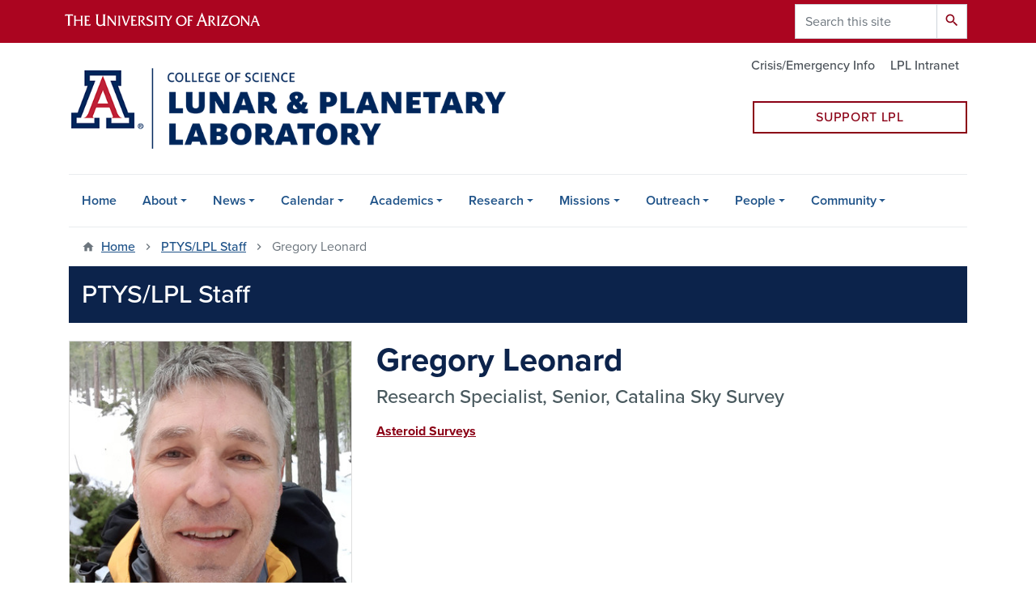

--- FILE ---
content_type: text/html; charset=UTF-8
request_url: https://lpl.arizona.edu/staff/gregory-leonard
body_size: 12624
content:
<!DOCTYPE html>
<html lang="en" dir="ltr" prefix="og: https://ogp.me/ns#" class="sticky-footer">
  <head>
    <meta charset="utf-8" />
<link rel="shortlink" href="https://lpl.arizona.edu/" />
<meta property="og:site_name" content="Lunar and Planetary Laboratory &amp; Department of Planetary Sciences | The University of Arizona" />
<meta property="og:type" content="website" />
<meta property="og:url" content="https://lpl.arizona.edu/staff/gregory-leonard" />
<meta property="og:title" content="Gregory Leonard" />
<meta property="fb:app_id" content="344934929240196" />
<meta name="twitter:card" content="summary_large_image" />
<meta name="twitter:description" content="The Department of Planetary Sciences/Lunar and Planetary Laboratory is an academic institution that pursues scholarly research and education across the broad discipline of planetary and solar systems science." />
<meta name="MobileOptimized" content="width" />
<meta name="HandheldFriendly" content="true" />
<meta name="viewport" content="width=device-width, initial-scale=1, shrink-to-fit=no" />
<script type="application/ld+json">{
    "@context": "https://schema.org",
    "@graph": [
        {
            "@type": "CollegeOrUniversity",
            "url": "https://lpl.arizona.edu/",
            "name": "University of Arizona Lunar and Planetary Laboratory \u0026 Department of Planetary Sciences | The University of Arizona",
            "parentOrganization": {
                "@type": "EducationalOrganization",
                "@id": "https://www.arizona.edu/",
                "name": "University of Arizona",
                "url": "https://www.arizona.edu/",
                "sameAs": [
                    "https://www.facebook.com/uarizona",
                    "https://x.com/uarizona",
                    "https://www.instagram.com/uarizona",
                    "https://linkedin.com/edu/university-of-arizona-17783",
                    "https://www.youtube.com/universityofarizona",
                    "https://en.wikipedia.org/wiki/University_of_Arizona"
                ],
                "address": {
                    "@type": "PostalAddress",
                    "streetAddress": "1401 E University Blvd",
                    "addressLocality": "Tucson",
                    "addressRegion": "AZ",
                    "postalCode": "85721",
                    "addressCountry": "US"
                }
            }
        }
    ]
}</script>
<meta http-equiv="x-ua-compatible" content="ie=edge" />
<link rel="icon" href="/favicon.ico" type="image/vnd.microsoft.icon" />

    <title>Gregory Leonard | Lunar and Planetary Laboratory &amp; Department of Planetary Sciences | The University of Arizona</title>
    <link rel="stylesheet" media="all" href="/sites/default/files/css/css_K1pmrO0q_SaNXzEEzVSHrWweaN1KW1J-Lc6iOL_hTJw.css?delta=0&amp;language=en&amp;theme=lpl_barrio&amp;include=[base64]" />
<link rel="stylesheet" media="all" href="https://cdnjs.cloudflare.com/ajax/libs/fancybox/3.5.7/jquery.fancybox.min.css" />
<link rel="stylesheet" media="all" href="https://vjs.zencdn.net/7.4.1/video-js.css" />
<link rel="stylesheet" media="all" href="https://cdn.datatables.net/v/dt/jszip-3.10.1/dt-1.13.5/b-2.4.1/b-html5-2.4.1/b-print-2.4.1/cr-1.7.0/datatables.min.css" />
<link rel="stylesheet" media="all" href="https://use.fontawesome.com/releases/v6.6.0/css/all.css" />
<link rel="stylesheet" media="all" href="/sites/default/files/css/css_pRUcLuj-84xoHlfpFndEcdSQMU6my6rJm_t0jUrLrcU.css?delta=5&amp;language=en&amp;theme=lpl_barrio&amp;include=[base64]" />
<link rel="stylesheet" media="all" href="/sites/default/files/css/css_vqE1CdHcVAV2iqpdL4aGJjfVblll1nIr3bIgCdkqzVs.css?delta=6&amp;language=en&amp;theme=lpl_barrio&amp;include=[base64]" />
<link rel="stylesheet" media="all" href="https://use.typekit.net/emv3zbo.css" />
<link rel="stylesheet" media="all" href="https://fonts.googleapis.com/css?family=Material+Icons+Sharp#.css" />
<link rel="stylesheet" media="all" href="https://cdn.digital.arizona.edu/lib/az-icons/1.0.4/az-icons-styles.min.css" />
<link rel="stylesheet" media="all" href="https://cdn.digital.arizona.edu/lib/arizona-bootstrap/2.0.27/css/arizona-bootstrap.min.css" />
<link rel="stylesheet" media="all" href="/sites/default/files/css/css_kz94yqmmVwiF6XvsNHC_PGMgv8HzOwcjPL3A6cpHMQo.css?delta=11&amp;language=en&amp;theme=lpl_barrio&amp;include=[base64]" />
<link rel="stylesheet" media="print" href="/sites/default/files/css/css_sK36lPGCIQB_7llm97cB5IxXdmAdBR54nC8FVbxorm8.css?delta=12&amp;language=en&amp;theme=lpl_barrio&amp;include=[base64]" />
<link rel="stylesheet" media="all" href="/sites/default/files/css/css_Mqe6m-SxdA_F-mC1DDWr-ye7JVqnx1acGtNSf2NkbwQ.css?delta=13&amp;language=en&amp;theme=lpl_barrio&amp;include=[base64]" />

    <script type="application/json" data-drupal-selector="drupal-settings-json">{"path":{"baseUrl":"\/","pathPrefix":"","currentPath":"node\/2456","currentPathIsAdmin":false,"isFront":false,"currentLanguage":"en"},"pluralDelimiter":"\u0003","suppressDeprecationErrors":true,"ajaxPageState":{"libraries":"[base64]","theme":"lpl_barrio","theme_token":null},"ajaxTrustedUrl":{"\/search\/google":true},"gtag":{"tagId":"G-19ZB1HM30G","consentMode":false,"otherIds":[],"events":[],"additionalConfigInfo":[]},"gtm":{"tagId":null,"settings":{"data_layer":"dataLayer","include_classes":false,"allowlist_classes":"google\nnonGooglePixels\nnonGoogleScripts\nnonGoogleIframes","blocklist_classes":"customScripts\ncustomPixels","include_environment":false,"environment_id":"","environment_token":""},"tagIds":["GTM-ML2BZB"]},"tablesorter":{"zebra":1,"odd":"odd","even":"even"},"data":{"extlink":{"extTarget":true,"extTargetAppendNewWindowLabel":"(opens in a new window)","extTargetNoOverride":true,"extNofollow":false,"extTitleNoOverride":false,"extNoreferrer":false,"extFollowNoOverride":false,"extClass":"0","extLabel":"(link is external)","extImgClass":false,"extSubdomains":false,"extExclude":"^(?!(https?:\\\/\\\/)(arizona.box.com|docs.google.com|dropbox.com|www.dropbox.com|emailarizona-my.sharepoint.com|events.trellis.arizona.edu)).*","extInclude":"\/sites\/.+\/files\/.+\\.pdf","extCssExclude":"","extCssInclude":"","extCssExplicit":"","extAlert":false,"extAlertText":"This link will take you to an external web site. We are not responsible for their content.","extHideIcons":false,"mailtoClass":"0","telClass":"","mailtoLabel":"(link sends email)","telLabel":"(link is a phone number)","extUseFontAwesome":false,"extIconPlacement":"append","extPreventOrphan":false,"extFaLinkClasses":"fa fa-external-link","extFaMailtoClasses":"fa fa-envelope-o","extAdditionalLinkClasses":"","extAdditionalMailtoClasses":"","extAdditionalTelClasses":"","extFaTelClasses":"fa fa-phone","whitelistedDomains":[],"extExcludeNoreferrer":""}},"views":{"ajax_path":"\/views\/ajax","ajaxViews":{"views_dom_id:67826038fe5cca88728f3016bf74f60e73c8f6f0c5df905b24d2750605633b36":{"view_name":"people","view_display_id":"people_entity","view_args":"2456","view_path":"\/node\/2456","view_base_path":"\/node\/2456","view_dom_id":"67826038fe5cca88728f3016bf74f60e73c8f6f0c5df905b24d2750605633b36","pager_element":0},"views_dom_id:1e7d61780e4552fe3e15fa7242d982c80e25da5a95dc3a10c9520f4253b6f1af":{"view_name":"people","view_display_id":"update_profile","view_args":"2456","view_path":"\/node\/2456","view_base_path":"alumni\/directory","view_dom_id":"1e7d61780e4552fe3e15fa7242d982c80e25da5a95dc3a10c9520f4253b6f1af","pager_element":0}}},"googlePSE":{"language":"en","displayWatermark":0},"user":{"uid":0,"permissionsHash":"5566c8f6f59fa3776c354034bf0058dd9a4abd62bd6db1819fe798f45904ea4a"}}</script>
<script src="/sites/default/files/js/js_1RhHV_2_71-EFAmEqvcSzj0HVYuPkXQ2RlLq-ZK02bE.js?scope=header&amp;delta=0&amp;language=en&amp;theme=lpl_barrio&amp;include=[base64]"></script>
<script src="/modules/contrib/google_tag/js/gtag.js?t98vdh"></script>
<script src="/modules/contrib/google_tag/js/gtm.js?t98vdh"></script>

  </head>
  <body class="exclude-node-title layout-no-sidebars page-node-2456 section-staff path-node node--type-uaqs-person">
    <a href="#content" class="visually-hidden focusable skip-link">
      Skip to main content
    </a>
    <noscript><iframe src="https://www.googletagmanager.com/ns.html?id=GTM-ML2BZB"
                  height="0" width="0" style="display:none;visibility:hidden"></iframe></noscript>

      <div class="dialog-off-canvas-main-canvas" data-off-canvas-main-canvas>
    
<div id="page-wrapper">
  <div id="page">
    <header id="header" class="header" role="banner" aria-label="Site header">
            <header class="bg-red arizona-header" id="header_arizona" role="banner">
        <div class="container">
          <div class="row">
                          <a class="arizona-logo" href="https://www.arizona.edu" title="The University of Arizona homepage">
                <img class="arizona-line-logo" alt="The University of Arizona Wordmark Line Logo White" src="https://cdn.digital.arizona.edu/logos/v1.0.0/ua_wordmark_line_logo_white_rgb.min.svg"/>
              </a>
                                        <section class="ml-auto d-none d-lg-block d-xl-block region region-header-ua-utilities">
    <div class="search-block-form google-cse az-search-block block block-search block-search-form-block" data-drupal-selector="search-block-form" id="block-lpl-barrio-search" role="search">
  
    
          <div class="content">
      <form action="/search/google" method="get" id="search-block-form" accept-charset="UTF-8" class="search-form search-block-form">
  <div class="input-group">
      <label for="edit-keys" class="sr-only">Search</label>
<input title="Enter the terms you wish to search for." data-drupal-selector="edit-keys" data-msg-maxlength="Search field has a maximum length of 128." type="search" id="edit-keys" name="keys" value="" size="15" maxlength="128" class="form-search form-control" placeholder="Search this site" aria-label="Search this site" />



<div data-drupal-selector="edit-actions" class="form-actions js-form-wrapper input-group-append" id="edit-actions"><button data-drupal-selector="edit-submit" type="submit" id="edit-submit" value="Search" class="button js-form-submit form-submit btn"><span class="material-icons-sharp">search</span></button>

</div>


  </div>
</form>


    </div>
  
</div>

  </section>

                      </div> <!-- /.row -->
        </div> <!-- /.container -->
                  <div class="redbar-buttons d-lg-none d-flex">
            <button data-toggle="offcanvas" type="button" data-target="#navbar-top" aria-controls="navbar-top" class="btn btn-redbar" id="jsAzSearch">
              <span class="icon material-icons-sharp"> search </span>
              <span class="icon-text"> search </span>
            </button>
            <button data-toggle="offcanvas" type="button" data-target="#navbar-top" aria-controls="navbar-top" class="btn btn-redbar">
              <span class="icon material-icons-sharp"> menu </span>
              <span class="icon-text"> menu </span>
            </button>
          </div>
              </header>
      <div class="header page-row" id="header_site" role="banner">
        <div class="container">
          <div class="row">
            <div class="col-12 col-sm-6">
                <section class="region region-branding">
    <div id="block-lpl-barrio-branding" class="clearfix block block-system block-system-branding-block">
  
    
        <a href="https://www.lpl.arizona.edu" title="Lunar and Planetary Laboratory &amp;amp; Department of Planetary Sciences | The University of Arizona | Home" class="qs-site-logo d-block" rel="home"><img class="img-fluid" src="/themes/custom/lpl_barrio/images/logo.png" alt="Lunar and Planetary Laboratory &amp;amp; Department of Planetary Sciences | The University of Arizona | Home" />
</a>
    </div>

  </section>

            </div>
            <div class="col-12 col-sm-6">
              <div class="row">
                  <section class="col-md region region-header">
          <nav role="navigation" aria-labelledby="block-lpl-barrio-az-utility-links-menu" id="block-lpl-barrio-az-utility-links" class="block block-menu navigation menu--az-utility-links">
                      
    <h2 class="sr-only" id="block-lpl-barrio-az-utility-links-menu">Utility Links</h2>
    
  
              
              <ul id="block-lpl-barrio-az-utility-links" block="block-lpl-barrio-az-utility-links" class="clearfix nav nav-utility ml-auto justify-content-end">
                    <li class="nav-item">
                <a href="/crisis-emergency" class="text-muted nav-link nav-link--crisis-emergency" data-drupal-link-system-path="node/12995">Crisis/Emergency Info</a>
              </li>
                <li class="nav-item">
                <a href="https://intranet.lpl.arizona.edu/" class="text-muted nav-link nav-link-https--intranetlplarizonaedu-">LPL Intranet</a>
              </li>
        </ul>
  


      </nav>
<div id="block-ctainvest" class="block block-block-content block-block-contentacbf15b4-ab12-49b8-8676-0241ed32f515">
  
    
      <div class="content">
      
            <div class="clearfix text-formatted field field--name-body field--type-text-with-summary field--label-hidden field__item"><div class="col-sm-10 col-md-6 col-sm-offset-2 col-md-offset-6 left-buffer-xs-0 left-buffer-lg-5 right-buffer-xs-0 top-buffer-sm-20 top-buffer-md-30 bottom-buffer-5"><a class="btn btn-hollow-default btn-block" href="/support">Support LPL</a></div></div>
      
    </div>
  </div>

  </section>

              </div>
                          </div>
          </div> <!-- /.row -->
        </div> <!-- /.container -->

                  <div id="lpl-site-bar" class="bg-blue text-white">
            <div class="container">
              <p class="h2 title alert m-0 px-0">
                <a href="/">Lunar and Planetary Laboratory &amp; Department of Planetary Sciences | The University of Arizona</a>
              </p>
            </div> <!-- /.container -->
          </div>
        
        <div class="container">
          <div class="row">
                        <div class="col-lg">
              <nav id="navbar-top" class="navbar-offcanvas has-navigation-region has-off-canvas-region">
                <div class="navbar-offcanvas-header">
                  <div class="bg-chili d-flex justify-content-between align-items-center">
                    <a href="/" class="btn btn-redbar">
                      <span class="icon material-icons-sharp"> home </span>
                      <span class="icon-text"> home </span>
                    </a>
                    <button data-toggle="offcanvas" type="button" data-target="#navbar-top" aria-controls="navbar-top" class="btn btn-redbar">
                      <span class="icon material-icons-sharp"> close </span>
                      <span class="icon-text"> close </span>
                    </button>
                  </div>
                                        <section class="region region-navigation-offcanvas">
    <div class="search-block-form google-cse block block-search block-search-form-block" data-drupal-selector="search-block-form-2" id="block-lpl-barrio-offcanvas-searchform" role="search">
  
    
          <div class="content">
      <form action="/search/google" method="get" id="search-block-form--2" accept-charset="UTF-8" class="search-form search-block-form">
  <div class="input-group">
      <label for="edit-keys--2" class="sr-only">Search</label>
<input title="Enter the terms you wish to search for." data-drupal-selector="edit-keys" data-msg-maxlength="Search field has a maximum length of 128." type="search" id="edit-keys--2" name="keys" value="" size="15" maxlength="128" class="form-search form-control" placeholder="Search this site" aria-label="Search this site" />



<div data-drupal-selector="edit-actions" class="form-actions js-form-wrapper input-group-append" id="edit-actions--2"><button data-drupal-selector="edit-submit" type="submit" id="edit-submit--2" value="Search" class="button js-form-submit form-submit btn"><span class="material-icons-sharp">search</span></button>

</div>


  </div>
</form>


    </div>
  
</div>

  </section>

                                  </div>
                                                    <section class="region region-navigation">
          <nav role="navigation" aria-labelledby="block-lpl-barrio-main-menu-menu" id="block-lpl-barrio-main-menu" class="block block-menu navigation menu--main">
                      
    <h2 class="sr-only" id="block-lpl-barrio-main-menu-menu">Main navigation</h2>
    
  
              
              <ul id="block-lpl-barrio-main-menu" block="block-lpl-barrio-main-menu" class="clearfix navbar-nav flex-lg-row">
                          <li class="nav-item">
                                        <a href="/" class="nav-link" data-drupal-link-system-path="&lt;front&gt;">Home</a>
                          </li>
                                  <li class="nav-item menu-item--expanded dropdown nav-item nav-item-parent keep-open">
                            	    <button class="nav-item menu-item--expanded dropdown nav-item nav-item-parent keep-open nav-link dropdown-toggle" data-toggle="dropdown" aria-expanded="false" aria-haspopup="true" data-display="static">About</button>
                                  <div class="dropdown-menu">
                                                  <a href="/about" class="dropdown-item" data-drupal-link-system-path="node/12841">About LPL</a>
                                                                    <a href="/about/lpl-at-a-glance" class="dropdown-item" data-drupal-link-system-path="node/12847">LPL at a Glance</a>
                                                                    <a href="/about/ua-tucson" class="dropdown-item" data-drupal-link-system-path="node/12859">About UA &amp; Tucson</a>
                                                                    <a href="/about/history" class="dropdown-item" data-drupal-link-system-path="node/12857">History of LPL</a>
                                                                    <a href="/about/contact" class="dropdown-item" data-drupal-link-system-path="node/5">Contact Info/Maps</a>
                                </div>
      
                          </li>
                                  <li class="nav-item menu-item--expanded dropdown nav-item nav-item-parent keep-open">
                            	    <button class="nav-item menu-item--expanded dropdown nav-item nav-item-parent keep-open nav-link dropdown-toggle" data-toggle="dropdown" aria-expanded="false" aria-haspopup="true" data-display="static">News</button>
                                  <div class="dropdown-menu">
                                                  <a href="/news" class="dropdown-item" data-drupal-link-system-path="node/12871">LPL News</a>
                                                                    <a href="/news/newsletter" class="dropdown-item" data-drupal-link-system-path="node/12872">Newsletter</a>
                                                                    <a href="/news/newsroom" title="" class="dropdown-item" data-drupal-link-system-path="news/newsroom">Newsroom</a>
                                                                    <a href="/news/spotlight" title="" class="dropdown-item" data-drupal-link-system-path="news/spotlight">LPL in the Spotlight</a>
                                                                    <a href="/news/press" title="" class="dropdown-item" data-drupal-link-system-path="news/press">UA LPL Press Releases</a>
                                </div>
      
                          </li>
                                  <li class="nav-item menu-item--expanded dropdown nav-item nav-item-parent keep-open">
                            	    <button class="nav-item menu-item--expanded dropdown nav-item nav-item-parent keep-open nav-link dropdown-toggle" data-toggle="dropdown" aria-expanded="false" aria-haspopup="true" data-display="static">Calendar</button>
                                  <div class="dropdown-menu">
                                                  <a href="/calendar" class="dropdown-item" data-drupal-link-system-path="node/12982">Events Calendar</a>
                                                                    <a href="/calendar/outreach" title="" class="dropdown-item" data-drupal-link-system-path="calendar/outreach">Outreach Events Calendar</a>
                                                                    <a href="/calendar/colloquia" title="" class="dropdown-item" data-drupal-link-system-path="node/12986">Department Colloquia</a>
                                                                    <a href="/calendar/evening-lectures" class="dropdown-item" data-drupal-link-system-path="node/12990">Evening Lectures</a>
                                </div>
      
                          </li>
                                  <li class="nav-item menu-item--expanded dropdown nav-item nav-item-parent keep-open">
                            	    <button class="nav-item menu-item--expanded dropdown nav-item nav-item-parent keep-open nav-link dropdown-toggle" data-toggle="dropdown" aria-expanded="false" aria-haspopup="true" data-display="static">Academics</button>
                                  <div class="dropdown-menu">
                                                  <a href="/admissions" class="dropdown-item" data-drupal-link-system-path="node/12850">Apply for Admission</a>
                                                                    <a href="/graduate" class="dropdown-item" data-drupal-link-system-path="node/12849">Graduate Students</a>
                                                                    <a href="/undergraduate" class="dropdown-item" data-drupal-link-system-path="node/12842">Undergraduate Students</a>
                                                                    <a href="https://spacegrant.arizona.edu/" title="" class="dropdown-item">Arizona Space Grant</a>
                                                                    <a href="https://teachingteams.arizona.edu" title="" class="dropdown-item">Teaching Teams</a>
                                                                    <a href="/alumni" class="dropdown-item" data-drupal-link-system-path="node/12917">PTYS/LPL Alumni</a>
                                                                    <a href="/academics/teaching-schedule" class="dropdown-item" data-drupal-link-system-path="node/17418">PTYS Projected Teaching Schedule</a>
                                </div>
      
                          </li>
                                  <li class="nav-item menu-item--expanded dropdown nav-item nav-item-parent keep-open">
                            	    <button class="nav-item menu-item--expanded dropdown nav-item nav-item-parent keep-open nav-link dropdown-toggle" data-toggle="dropdown" aria-expanded="false" aria-haspopup="true" data-display="static">Research</button>
                                  <div class="dropdown-menu">
                                                  <a href="/research" class="dropdown-item" data-drupal-link-system-path="node/12846">Research Focus Areas</a>
                                                                    <a href="/research/labs" class="dropdown-item" data-drupal-link-system-path="node/12923">Laboratories</a>
                                                                    <a href="/library" class="dropdown-item" data-drupal-link-system-path="node/12845">LPL Library</a>
                                                                    <a href="https://sic.lpl.arizona.edu/" class="dropdown-item">Space Imagery Center</a>
                                                                    <a href="/research/opportunities" class="dropdown-item" data-drupal-link-system-path="node/12919">Student Research Opportunities</a>
                                                                    <a href="https://www.lpl.arizona.edu/postdoc" title="" class="dropdown-item">Postdoctoral Research</a>
                                                                    <a href="/research/publications" class="dropdown-item" data-drupal-link-system-path="node/1662">Refereed Publications</a>
                                                                    <a href="https://www.lpl.arizona.edu/LPLC/" title="" class="dropdown-item">LPLC</a>
                                                                    <a href="https://astrobiology.arizona.edu/" class="dropdown-item">Arizona Astrobiology Center</a>
                                                                    <a href="https://space.arizona.edu" title="" class="dropdown-item">Arizona Space Institute</a>
                                </div>
      
                          </li>
                                  <li class="nav-item menu-item--expanded dropdown nav-item nav-item-parent keep-open">
                            	    <button class="nav-item menu-item--expanded dropdown nav-item nav-item-parent keep-open nav-link dropdown-toggle" data-toggle="dropdown" aria-expanded="false" aria-haspopup="true" data-display="static">Missions</button>
                                  <div class="dropdown-menu">
                                                  <a href="/missions" class="dropdown-item" data-drupal-link-system-path="node/12920">All Missions</a>
                                                                    <a href="/missions?status=Current" title="" class="dropdown-item" data-drupal-link-query="{&quot;status&quot;:&quot;Current&quot;}" data-drupal-link-system-path="node/12920">Current Mission Research</a>
                                                                    <a href="/missions?status=Past" title="" class="dropdown-item" data-drupal-link-query="{&quot;status&quot;:&quot;Past&quot;}" data-drupal-link-system-path="node/12920">Past Mission Research</a>
                                </div>
      
                          </li>
                                  <li class="nav-item menu-item--expanded dropdown nav-item nav-item-parent keep-open">
                            	    <button class="nav-item menu-item--expanded dropdown nav-item nav-item-parent keep-open nav-link dropdown-toggle" data-toggle="dropdown" aria-expanded="false" aria-haspopup="true" data-display="static">Outreach</button>
                                  <div class="dropdown-menu">
                                                  <a href="/outreach" class="dropdown-item" data-drupal-link-system-path="node/12852">Outreach and Citizen Science</a>
                                                                    <a href="/calendar/outreach" title="" class="dropdown-item" data-drupal-link-system-path="calendar/outreach">Outreach Events Calendar</a>
                                                                    <a href="https://spacegrant.arizona.edu/" title="" class="dropdown-item">Arizona Space Grant</a>
                                                                    <a href="https://www.lpl.arizona.edu/art/" title="" class="dropdown-item">The Art of Planetary Science (TAPS)</a>
                                                                    <a href="https://www.lpl.arizona.edu/solarsystem" class="dropdown-item">Arizona Scale Model Solar System</a>
                                                                    <a href="/outreach/join-our-news-and-events-list" class="dropdown-item" data-drupal-link-system-path="node/145">Join our News and Events List</a>
                                                                    <a href="/outreach/request-speaker" class="dropdown-item" data-drupal-link-system-path="node/193">Request a Speaker</a>
                                                                    <a href="/outreach/meteorites" class="dropdown-item" data-drupal-link-system-path="node/12965">Meteorites</a>
                                                                    <a href="/outreach/multimedia" class="dropdown-item" data-drupal-link-system-path="outreach/multimedia">Multimedia Gallery</a>
                                                                    <a href="/outreach/space-rock-summer-camp" class="dropdown-item" data-drupal-link-system-path="node/17068">Space Rock Summer Camp</a>
                                </div>
      
                          </li>
                                  <li class="nav-item menu-item--expanded dropdown nav-item nav-item-parent keep-open">
                            	    <button class="nav-item menu-item--expanded dropdown nav-item nav-item-parent keep-open nav-link dropdown-toggle" data-toggle="dropdown" aria-expanded="false" aria-haspopup="true" data-display="static">People</button>
                                  <div class="dropdown-menu">
                                                  <a href="/directory" class="dropdown-item" data-drupal-link-system-path="directory">Directory/Phonebook</a>
                                                                    <a href="/faculty" class="dropdown-item" data-drupal-link-system-path="faculty">Faculty</a>
                                                                    <a href="/research-scientists" class="dropdown-item" data-drupal-link-system-path="research-scientists">Research Scientists</a>
                                                                    <a href="/postdocs" class="dropdown-item" data-drupal-link-system-path="postdocs">Postdoctoral Research Associates</a>
                                                                    <a href="/graduate/students" class="dropdown-item" data-drupal-link-system-path="graduate/students">Graduate Students</a>
                                                                    <a href="/staff" class="dropdown-item" data-drupal-link-system-path="staff">Staff Directory</a>
                                                                    <a href="/alumni/directory" class="dropdown-item" data-drupal-link-system-path="alumni/directory">Alumni Directory</a>
                                </div>
      
                          </li>
                                  <li class="nav-item menu-item--expanded dropdown nav-item nav-item-parent keep-open">
                            	    <button class="nav-item menu-item--expanded dropdown nav-item nav-item-parent keep-open nav-link dropdown-toggle" data-toggle="dropdown" aria-expanded="false" aria-haspopup="true" data-display="static">Community</button>
                                  <div class="dropdown-menu">
                                                  <a href="/community" class="dropdown-item" data-drupal-link-system-path="node/12860">Community and Values</a>
                                                                    <a href="/community/non-discrimination-policies" class="dropdown-item" data-drupal-link-system-path="node/4142">Non-Discrimination Policies</a>
                                                                    <a href="/community/if-there-are-problems" class="dropdown-item" data-drupal-link-system-path="node/4143">If there are problems</a>
                                                                    <a href="/community/resources-equity-issues" class="dropdown-item" data-drupal-link-system-path="node/4145">Resources on Equity Issues</a>
                                                                    <a href="/community/planets-lpl" class="dropdown-item" data-drupal-link-system-path="node/9152">PLANETS-LPL</a>
                                                                    <a href="/community/other-resources" class="dropdown-item" data-drupal-link-system-path="node/4147">Other Resources</a>
                                </div>
      
                          </li>
                      </ul>
      


      </nav>

  </section>

                                              </nav>
            </div>
                      </div>
                      <div class="row">
                <section class="col-md region region-help">
    

  </section>

            </div>
                  </div>
      </div>
    </header>

    <div id="main-wrapper" class="layout-main-wrapper clearfix">
      <div id="main" role="main">
                          <div class="container">
                                      <div class="row">
                  <section class="col-md region region-breadcrumb">
    <div id="block-lpl-barrio-breadcrumbs" class="block block-system block-system-breadcrumb-block">
  
    
      <div class="content">
      
  <nav role="navigation" aria-label="breadcrumb">
    <ol class="breadcrumb">
                            <li class="breadcrumb-item breadcrumb-item-home">
            <a href="/">Home</a>
          </li>
                                          <li class="breadcrumb-item">
            <a href="/staff">PTYS/LPL Staff</a>
          </li>
                                          <li class="breadcrumb-item active" aria-current="page">
            Gregory Leonard
          </li>
                      </ol>
  </nav>

    </div>
  </div>

  </section>

              </div>
                                  </div>
                <div class="container">
          <div class="row row-offcanvas row-offcanvas-left clearfix">
            <main class="main-content col" id="content" role="main">
                <section class="region region-content">
    <div id="block-lpl-barrio-page-title" class="block block-core block-page-title-block">
  
    
      <div class="content">
      
  <h1 class="hidden title"><span class="field field--name-title field--type-string field--label-hidden">Gregory Leonard</span>
</h1>


    </div>
  </div>
<div id="block-lpl-barrio-ua-zen-lpl-block-53" class="block block-block-content block-block-content8ab81b42-52a7-4bc4-a703-cce1ab979514">
  
    
      <div class="content">
      
            <div class="clearfix text-formatted field field--name-body field--type-text-with-summary field--label-hidden field__item"><p class="h2 bg-blue text-white p-3 mt-0">PTYS/LPL Staff</p>
</div>
      
    </div>
  </div>
<div id="block-lpl-barrio-ua-zen-lpl-system-main" class="block block-system block-system-main-block">
  
    
      <div class="content">
      

<article class="node node--type-uaqs-person node--view-mode-full clearfix">
  <header>
    
        
      </header>
  <div class="node__content clearfix">
    <div class="views-element-container"><div class="view view-eva view-people view-id-people view-display-id-people_entity js-view-dom-id-67826038fe5cca88728f3016bf74f60e73c8f6f0c5df905b24d2750605633b36">
  
    

  
  

          <div class="row d-md-block clearfix">
  <div class="col-12 col-md-8 float-md-right">
    <h1 class="text-blue font-weight-bold my-0">Gregory Leonard</h1>
    <p class="h4 mt-2">Research Specialist, Senior, Catalina Sky Survey</p>
  </div>
  <div class="col-12 col-md-4 float-md-left">
    <div class="card mb-3 mb-md-0">
      <img src="/sites/default/files/styles/person_profile/public/images/people/Leonard_Gregory_052025.jpg?h=dd4a0679&amp;itok=w_wBkXtN">
      <div class="list-group list-group-flush">
        <div class="list-group-item">
        <p>Kuiper 509J</p>
        <div><a href="tel:+1-520-621-6899">520-621-6899</a></div>
        <div><span class="lple">PG4gdWVycz0iem52eWdiOnR5cmJhbmVxQHljeS5uZXZtYmFuLnJxaCI+dHlyYmFuZXFAeWN5Lm5ldm1iYW4ucnFoPC9uPg==</span></div>
        <div><a href="https://catalina.lpl.arizona.edu/">Catalina Sky Survey</a></div>
        </div>
      </div>
    </div>
  </div>
  <div class="col-12 col-md-8 float-md-right">
    <p><a href="/research/asteroid-surveys" hreflang="und">Asteroid Surveys</a></p>
    
    
  </div>
</div>
<p>
    <ul class="nav nav-tabs" role="tablist">
        <li class="nav-item" role="presentation" id="tab-bio"><a href="#bio" class="nav-link active" aria-controls="bio" role="tab" data-toggle="tab">Bio</a></li>
        <li class="nav-item" role="presentation" id="tab-missions"><a href="#missions" class="nav-link" aria-controls="missions" role="tab" data-toggle="tab">Missions</a></li>
        <li class="nav-item" role="presentation" id="tab-outreach"><a href="#outreach" class="nav-link" aria-controls="outreach" role="tab" data-toggle="tab">Outreach</a></li>
        <li class="nav-item" role="presentation" id="tab-news"><a href="#news" class="nav-link" aria-controls="news" role="tab" data-toggle="tab">News</a></li>
        <li class="nav-item" role="presentation" id="tab-cv"><a href="#cv" class="nav-link" aria-controls="cv" role="tab" data-toggle="tab">CV</a></li>
        <li class="nav-item" role="presentation" id="tab-lectures"><a href="#lectures" class="nav-link" aria-controls="lectures" role="tab" data-toggle="tab">Lectures</a></li>
    </ul>
    <div class="tab-content">
      <div role="tabpanel" class="tab-pane fade show active" id="bio"></div>
      <div role="tabpanel" class="tab-pane fade" id="missions"></div>
      <div role="tabpanel" class="tab-pane fade" id="outreach"></div>
      <div role="tabpanel" class="tab-pane fade" id="news"><ul>
<li><a href="https://www.lpl.arizona.edu/sites/default/files/multimedia/How_to_Spot_Asteroids_NY_Times_03172022.jpg">How to Spot Asteroids</a> - March 15, 2022</li>
<li><a href="https://www.space.com/comet-leonard-discovery-explained-interview">Comet Leonard's Discoverer Explains How the Unusual Object Was Found</a> - December 23, 2021</li>
</ul>
</div>
      <div role="tabpanel" class="tab-pane fade" id="cv"></div>
      <div role="tabpanel" class="tab-pane fade" id="lectures"></div>
    </div>
</p><p><small>Last updated: <time datetime="2025-05-19T16:14:46-07:00" class="datetime">May 19, 2025</time>
</small></p>
  
  
  

  <div class="views-element-container"><div class="view view-people view-id-people view-display-id-update_profile js-view-dom-id-1e7d61780e4552fe3e15fa7242d982c80e25da5a95dc3a10c9520f4253b6f1af">
  
    
      
      <div class="view-content">
              <div class="mb-4">
      <a href="/cas?destination=node/2456" class="btn btn-primary btn-sm">Update Your Profile</a>
    </div>
  
    </div>
  
          </div>
</div>

  

  
  </div>
</div>

  </div>
</article>

    </div>
  </div>

  </section>

            </main>
                                  </div>
        </div>
        
                                      </div>
    </div>

    <footer class="site-footer">
              <div class="bg-warm-gray py-5" role="contentinfo">
                      <section>
              <div class="container">
                <div class="row">
                                      <div class="col-12 col-sm-5 col-md-4 col-lg-4 text-center-xs text-left-not-xs">
                      <div class="row">
                        <div class="col">
                          <a href="https://science.arizona.edu" title="College of Science" rel="home" class="qs-site-logo d-block mt-0"><img class="img-fluid" src="/themes/custom/lpl_barrio/images/logo_footer.png" alt="College of Science" />
</a>
                        </div>
                      </div>
                    </div>
                                                        <!-- Force next columns to break to new line at md breakpoint and up -->
                    <div class="w-100 d-block d-sm-none"></div>
                      <section class="col-12 col-sm-7 col-md-8 col-lg-8 region region-footer">
          <nav role="navigation" aria-labelledby="block-lpl-barrio-footer-menu-main-menu" id="block-lpl-barrio-footer-menu-main" class="block block-menu navigation menu--az-footer-main">
                      
    <h2 class="h6 mt-md-3 text-uppercase sr-only" id="block-lpl-barrio-footer-menu-main-menu">Footer - Main</h2>
    
  
              
              <ul class="nav-utility d-flex justify-content-center justify-content-sm-end clearfix nav">
                    <li class="nav-item">
                <a href="https://cirt.arizona.edu" class="bg-transparent nav-link nav-link-https--cirtarizonaedu">Emergency Information</a>
              </li>
                <li class="nav-item">
                <a href="https://www.arizona.edu/nondiscrimination" class="bg-transparent nav-link nav-link-https--wwwarizonaedu-nondiscrimination">Nondiscrimination</a>
              </li>
                <li class="nav-item">
                <a href="https://safety.arizona.edu/" class="bg-transparent nav-link nav-link-https--safetyarizonaedu-">Campus Safety</a>
              </li>
                <li class="nav-item">
                <a href="https://cirt.arizona.edu/ualert" class="bg-transparent nav-link nav-link-https--cirtarizonaedu-ualert">UAlert</a>
              </li>
                <li class="nav-item">
                <a href="https://www.arizona.edu/information-security-privacy" class="bg-transparent nav-link nav-link-https--wwwarizonaedu-information-security-privacy">Information Security &amp; Privacy</a>
              </li>
                <li class="nav-item">
                <a href="https://www.arizona.edu/copyright" class="bg-transparent nav-link nav-link-https--wwwarizonaedu-copyright">Copyright</a>
              </li>
                <li class="nav-item">
                <a href="https://www.arizona.edu/campus-accessibility" class="bg-transparent nav-link nav-link-https--wwwarizonaedu-campus-accessibility">Campus Accessibility</a>
              </li>
        </ul>
  


      </nav>

  </section>

                    <div class="col-sm-4 col-sm-offset-7 col-md-offset-8">
                      <a href="https://www.lpl.arizona.edu" title="Lunar and Planetary Laboratory" class="remove-external-link-icon active">
                        <img src="/themes/custom/lpl_barrio/images/logo_lpl.png" class="w-100 mt-2" alt="Lunar and Planetary Laboratory">
                      </a>
                    </div>
                                    <div class="col-12">
                    <hr>
                  </div>
                </div>
              </div>
            </section>
                                <div id="footer_sub">
              <div class="container">
                <div class="row">
                  
                </div>
                <div class="row">
                          <nav role="navigation" aria-labelledby="block-lpl-barrio-footer-menu-info-menu" id="block-lpl-barrio-footer-menu-info" class="col-12 col-sm-6 col-md-3 block block-menu navigation menu--az-footer-information-for">
            
    <h2 class="h6 mt-md-3 text-uppercase" id="block-lpl-barrio-footer-menu-info-menu">Information For</h2>
    
  
              
              <ul class="nav flex-column nav-utility clearfix">
                    <li class="d-flex px-0 mb-1 mb-md-2 nav-item">
                <a href="https://www.lpl.arizona.edu/admissions" class="bg-transparent nav-link nav-link-https--wwwlplarizonaedu-admissions">Future Students</a>
              </li>
                <li class="d-flex px-0 mb-1 mb-md-2 nav-item">
                <a href="https://www.lpl.arizona.edu/graduate" class="bg-transparent nav-link nav-link-https--wwwlplarizonaedu-graduate">Current Students</a>
              </li>
                <li class="d-flex px-0 mb-1 mb-md-2 nav-item">
                <a href="https://intranet.lpl.arizona.edu" class="bg-transparent nav-link nav-link-https--intranetlplarizonaedu">Faculty &amp; Research Staff</a>
              </li>
                <li class="d-flex px-0 mb-1 mb-md-2 nav-item">
                <a href="https://www.lpl.arizona.edu/postdoc/" class="bg-transparent nav-link nav-link-https--wwwlplarizonaedu-postdoc-">Postdoctoral Researchers</a>
              </li>
                <li class="d-flex px-0 mb-1 mb-md-2 nav-item">
                <a href="https://www.lpl.arizona.edu/alumni" class="bg-transparent nav-link nav-link-https--wwwlplarizonaedu-alumni">Alumni</a>
              </li>
                <li class="d-flex px-0 mb-1 mb-md-2 nav-item">
                <a href="https://www.lpl.arizona.edu/support" class="bg-transparent nav-link nav-link-https--wwwlplarizonaedu-support">Donors</a>
              </li>
        </ul>
  


      </nav>
      <nav role="navigation" aria-labelledby="block-lpl-barrio-footer-menu-topics-menu" id="block-lpl-barrio-footer-menu-topics" class="col-12 col-sm-6 col-md-5 block block-menu navigation menu--az-footer-topics">
            
    <h2 class="h6 mt-md-3 text-uppercase" id="block-lpl-barrio-footer-menu-topics-menu">Topics</h2>
    
  
              
              <ul class="split-md-2-col nav flex-column nav-utility clearfix">
                    <li class="d-flex px-0 mb-1 mb-md-2 nav-item">
                <a href="https://intranet.lpl.arizona.edu" class="bg-transparent nav-link nav-link-https--intranetlplarizonaedu">LPL Intranet</a>
              </li>
                <li class="d-flex px-0 mb-1 mb-md-2 nav-item">
                <a href="https://intranet.lpl.arizona.edu/academics-teaching" class="bg-transparent nav-link nav-link-https--intranetlplarizonaedu-academics-teaching">Academic Office</a>
              </li>
                <li class="d-flex px-0 mb-1 mb-md-2 nav-item">
                <a href="https://intranet.lpl.arizona.edu/business-services" class="bg-transparent nav-link nav-link-https--intranetlplarizonaedu-business-services">Business Office</a>
              </li>
                <li class="d-flex px-0 mb-1 mb-md-2 nav-item">
                <a href="https://intranet.lpl.arizona.edu/it-services" class="bg-transparent nav-link nav-link-https--intranetlplarizonaedu-it-services">IT Services</a>
              </li>
                <li class="d-flex px-0 mb-1 mb-md-2 nav-item">
                <a href="https://www.lpl.arizona.edu/about/contact" class="bg-transparent nav-link nav-link-https--wwwlplarizonaedu-about-contact">Contact Info and Maps</a>
              </li>
                <li class="d-flex px-0 mb-1 mb-md-2 nav-item">
                <a href="https://www.lpl.arizona.edu/community" class="bg-transparent nav-link nav-link-https--wwwlplarizonaedu-community">Community and Values</a>
              </li>
                <li class="d-flex px-0 mb-1 mb-md-2 nav-item">
                <a href="https://www.lpl.arizona.edu/research/labs" class="bg-transparent nav-link nav-link-https--wwwlplarizonaedu-research-labs">Laboratories</a>
              </li>
                <li class="d-flex px-0 mb-1 mb-md-2 nav-item">
                <a href="https://www.lpl.arizona.edu/library" class="bg-transparent nav-link nav-link-https--wwwlplarizonaedu-library">Library</a>
              </li>
                <li class="d-flex px-0 mb-1 mb-md-2 nav-item">
                <a href="https://sic.lpl.arizona.edu/" class="bg-transparent nav-link nav-link-https--siclplarizonaedu-">Space Imagery Center</a>
              </li>
                <li class="d-flex px-0 mb-1 mb-md-2 nav-item">
                <a href="https://spacegrant.arizona.edu" class="bg-transparent nav-link nav-link-https--spacegrantarizonaedu">Space Grant</a>
              </li>
                <li class="d-flex px-0 mb-1 mb-md-2 nav-item">
                <a href="https://teachingteams.arizona.edu" class="bg-transparent nav-link nav-link-https--teachingteamsarizonaedu">Teaching Teams</a>
              </li>
                <li class="d-flex px-0 mb-1 mb-md-2 nav-item">
                <a href="https://www.arizona.edu/" class="bg-transparent nav-link nav-link-https--wwwarizonaedu-">University of Arizona</a>
              </li>
        </ul>
  


      </nav>
      <nav role="navigation" aria-labelledby="block-lpl-barrio-footer-menu-resources-menu" id="block-lpl-barrio-footer-menu-resources" class="col-12 col-sm-6 col-md-2 block block-menu navigation menu--az-footer-resources">
            
    <h2 class="h6 mt-md-3 text-uppercase" id="block-lpl-barrio-footer-menu-resources-menu">Resources</h2>
    
  
              
              <ul class="nav flex-column nav-utility clearfix">
                    <li class="d-flex px-0 mb-1 mb-md-2 nav-item">
                <a href="https://directory.arizona.edu" class="bg-transparent nav-link nav-link-https--directoryarizonaedu">A-Z Index</a>
              </li>
                <li class="d-flex px-0 mb-1 mb-md-2 nav-item">
                <a href="https://www.arizona.edu/calendars-events" class="bg-transparent nav-link nav-link-https--wwwarizonaedu-calendars-events">Calendars</a>
              </li>
                <li class="d-flex px-0 mb-1 mb-md-2 nav-item">
                <a href="https://map.arizona.edu" class="bg-transparent nav-link nav-link-https--maparizonaedu">Campus Map</a>
              </li>
                <li class="d-flex px-0 mb-1 mb-md-2 nav-item">
                <a href="https://news.arizona.edu" class="bg-transparent nav-link nav-link-https--newsarizonaedu">News</a>
              </li>
                <li class="d-flex px-0 mb-1 mb-md-2 nav-item">
                <a href="https://phonebook.arizona.edu" class="bg-transparent nav-link nav-link-https--phonebookarizonaedu">Phonebook</a>
              </li>
                <li class="d-flex px-0 mb-1 mb-md-2 nav-item">
                <a href="https://www.arizona.edu/weather" class="bg-transparent nav-link nav-link-https--wwwarizonaedu-weather">Weather</a>
              </li>
        </ul>
  


      </nav>
      <nav role="navigation" aria-labelledby="block-lpl-barrio-footer-menu-social-media-menu" id="block-lpl-barrio-footer-menu-social-media" class="col-12 col-sm-6 col-md-2 block block-menu navigation menu--az-footer-social-media">
            
    <h2 class="h6 mt-md-3 text-uppercase" id="block-lpl-barrio-footer-menu-social-media-menu">Connect</h2>
    
  
              
              <ul class="nav flex-column nav-utility clearfix">
                    <li class="d-flex px-0 mb-1 mb-md-2 nav-item">
                <a href="https://www.facebook.com/UArizonaLPL" class="az-icon-facebook az-icon-spacing bg-transparent nav-link az-icon-facebookaz-icon-spacingbg-transparent nav-link-https--wwwfacebookcom-uarizonalpl">Facebook</a>
              </li>
                <li class="d-flex px-0 mb-1 mb-md-2 nav-item">
                <a href="https://www.twitter.com/UArizonaLPL" class="az-icon-x-twitter az-icon-spacing bg-transparent nav-link az-icon-x-twitteraz-icon-spacingbg-transparent nav-link-https--wwwtwittercom-uarizonalpl">Twitter (X)</a>
              </li>
                <li class="d-flex px-0 mb-1 mb-md-2 nav-item">
                <a href="https://www.instagram.com/uarizonalpl" class="az-icon-instagram az-icon-spacing bg-transparent nav-link az-icon-instagramaz-icon-spacingbg-transparent nav-link-https--wwwinstagramcom-uarizonalpl">Instagram</a>
              </li>
                <li class="d-flex px-0 mb-1 mb-md-2 nav-item">
                <a href="https://www.youtube.com/c/UArizonaLunarandPlanetaryLaboratory" class="az-icon-youtube az-icon-spacing bg-transparent nav-link az-icon-youtubeaz-icon-spacingbg-transparent nav-link-https--wwwyoutubecom-c-uarizonalunarandplanetarylaboratory">YouTube</a>
              </li>
                <li class="d-flex px-0 mb-1 mb-md-2 nav-item">
                <a href="https://bsky.app/profile/uarizonalpl.bsky.social" class="az-icon-bluesky az-icon-spacing bg-transparent nav-link az-icon-blueskyaz-icon-spacingbg-transparent nav-link-https--bskyapp-profile-uarizonalplbskysocial">Bluesky</a>
              </li>
        </ul>
  


      </nav>


                </div>
                <div class="row">
                  <div class="col text-center">
                                          <hr>
                                        <p class="font-weight-light"><em>We respectfully acknowledge <a href="https://www.arizona.edu/university-arizona-land-acknowledgment">the University of Arizona is on the land and territories of Indigenous peoples</a>. Today, Arizona is home to 22 federally recognized tribes, with Tucson being home to the O’odham and the Yaqui. The university strives to build sustainable relationships with sovereign Native Nations and Indigenous communities through education offerings, partnerships, and community service.</em></p><hr>
                    <p class="small"><a href="https://www.arizona.edu/information-security-privacy" target="_blank">University Information Security and Privacy</a></p>
                    <p class="small">&copy; 2026 The Arizona Board of Regents on behalf of <a href="https://www.arizona.edu" target="_blank">The University of Arizona</a>.</p>
                  </div>
                </div>
              </div>
            </div>
                  </div>
          </footer>
      </div>
</div>

  </div>

    
    <script src="/sites/default/files/js/js_Mjahuu_uB2rcojV9SZiFXPvVauuQWCI5bCQk9LtKHa4.js?scope=footer&amp;delta=0&amp;language=en&amp;theme=lpl_barrio&amp;include=[base64]"></script>
<script src="https://cdn.digital.arizona.edu/lib/arizona-bootstrap/2.0.27/js/arizona-bootstrap.bundle.min.js"></script>
<script src="/sites/default/files/js/js_s9y3h305-lV1zXovukOQzFysS3ZWl0dFSjdG3bMzQOM.js?scope=footer&amp;delta=2&amp;language=en&amp;theme=lpl_barrio&amp;include=[base64]"></script>
<script src="https://cdnjs.cloudflare.com/ajax/libs/fancybox/3.5.7/jquery.fancybox.min.js"></script>
<script src="https://vjs.zencdn.net/7.4.1/video.js"></script>
<script src="https://cdn.datatables.net/v/dt/jszip-3.10.1/dt-1.13.5/b-2.4.1/b-html5-2.4.1/b-print-2.4.1/cr-1.7.0/datatables.min.js"></script>
<script src="/sites/default/files/js/js_tELorTmRePoYwxuTe3tYF8QQyL7yfgEG5IGOkU2iL_Y.js?scope=footer&amp;delta=6&amp;language=en&amp;theme=lpl_barrio&amp;include=[base64]"></script>

  </body>
</html>


--- FILE ---
content_type: text/css
request_url: https://lpl.arizona.edu/sites/default/files/css/css_pRUcLuj-84xoHlfpFndEcdSQMU6my6rJm_t0jUrLrcU.css?delta=5&language=en&theme=lpl_barrio&include=eJx1kNEOgjAMRX9oc5_jI7kbZZmUlXQDga8XQaM--NKcnpubNMXWeKgmcdjsSVa6zgbkGcVmzMYzttV5FDJepJaqGN-lyOLBttSVU44m9NSmKtqk3FKuniX07otNECXX6jSCL7hhMbTUvdm_3Ws1USQyNaGQO3GnKyrpAP1Js3w0j_znrmcSKZOC3RcffkDKh-w4jeG48kc_wZS1VBrOJ8yJ7sUd8zJIOzE9AIYAfsE
body_size: 3830
content:
/* @license GPL-2.0-or-later https://www.drupal.org/licensing/faq */
#lpl-site-bar{display:none;}.front h1.display-1{letter-spacing:-.00625em;}.front .paragraphs-item-uaqs-full-width-bg-wrapper.bg-red,.marquee-banner .paragraphs-item-uaqs-full-width-bg-wrapper.bg-red{padding:1rem 0;}.front .d-flex-lg .col-sm-5,.marquee-banner .d-flex-lg .col-sm-5{padding-top:16px;}@media (min-width:62rem){.front .w-80-lg,.marquee-banner.w-80-lg{width:80%;}.front .w-90-lg{width:90%;}.front .d-flex-lg,.marquee-banner .d-flex-lg{display:-webkit-box !important;display:-ms-flexbox !important;display:flex !important;}.front .d-flex-lg .col-sm-5,.marquee-banner .d-flex-lg .col-sm-5{padding-top:0;}}.section-spotlight table img{width:100%;height:auto;}.page-spotlight h2 a{text-decoration:underline;}.page-node-3468 #quicktabs-advisory_board .nav li.first{margin-right:10px;}.ical-icon img{width:40px;margin-left:12px;}.page-calendar-colloquia .views-summary,.page-calendar-colloquia-archive #block-custom-lpl-calendar-colloquium-archive,.page-calendar-colloquia-graduate-archive #block-custom-lpl-calendar-grad-colloquium-archive{text-align:center;}#block-custom-lpl-calendar-months a.btn{padding:10px 0;border-color:white;border-width:1px;}@media (min-width:768px){.node-uaqs-news .marquee-text{margin-top:0;bottom:1.5em;position:absolute;width:95%;}}.view-lpl-newsletter .views-field-field-news-publication-date-1{width:22%;}.section-news .view-header h2.title{margin-top:.5em;}.section-news h2.title{text-transform:capitalize;margin-bottom:15px;}.section-news h1.field-content{font-weight:bold;}.section-news address{margin-bottom:0;font-style:italic;}.section-news .views-field-title-1{margin-bottom:1em;}.section-news #block-menu-menu-newsletter ul.menu > li.expanded > ul.menu > li > a.menu__link,.section-news #block-custom-lpl-newsletter-categories ul.menu > li.expanded > ul.menu > li > a.menu__link{padding:0.25rem 1rem;}.section-news.page-news section.region-sidebar-second:first-child{margin-top:0;}.ua-news-row{border-bottom:1px solid #49595e;}.section-news figure.pull-left{margin:0.5em 0.4em 0.5em 0;max-width:33%;width:initial;}.view-display-id-news_year .table > tbody > tr > td{border:none;padding:0;}.page-node-364 h2{margin-bottom:0.25em;}.page-news-newsletter .view-display-id-monthly_newsletter_articles .view-content{margin:0;padding:0;border:0;}.welcome{padding:5px 15px;background-color:rgba(238,241,241,0.5);}@media (min-width:768px){.page-news-newsletter .header__logo{margin-bottom:0;}}th.course-header{text-align:center;vertical-align:middle !important;}td.course-small{text-align:center;vertical-align:middle !important;font-size:14px;}td.course-unavailable{background-color:#e3e3e3;}.view-courses table .views-field-field-course-name{width:20%;}.view-funding-award-opportunities .row{margin:0;border-bottom:1px solid #ddd;}.view-funding-award-opportunities .row .col-sm-4{padding-top:10px;padding-bottom:10px;padding-left:0;}.view-funding-award-opportunities .row .col-sm-8{padding-top:10px;padding-bottom:10px;padding-right:0;}.page-graduate-alumni .view-display-id-alumni_letters .view-header,.page-graduate-alumni .view-display-id-alumni_minor_letters .view-header{float:left;}.alumni-gallery img{zoom:0.4;}@media (min-width:62rem){.section-faculty-position .card-landing-grid.remove-external-link-icon{width:14.27%;}}.twopart-header{border-top:1px solid #076873;margin-bottom:1em;margin-top:2em;}.twopart-header span{display:inline-block;}.twopart-header > span{display:block;float:left;}.twopart-header > span:first-child{max-width:20%;}.twopart-header > span:last-child{max-width:75%;padding-top:0.75em;}.twopart-header .twopart-header-graphical{background-color:#076873;margin-right:0.5em;padding:0.75rem 1.25rem 1.25rem 0.75rem;color:#fff;line-height:0.8;}.twopart-header-graphical .end-triangle{padding-right:1rem;position:relative;}.twopart-header-graphical .end-triangle:after{content:"\0020";display:block;position:absolute;bottom:7px;right:-7px;height:0px;width:0px;border-top:5px solid transparent;border-right:7px solid transparent;border-bottom:5px solid transparent;border-left:7px solid #fff;}@media screen and (min-width:76em){.field-item:first-child .twopart-header{margin-top:1.77em;}.twopart-header > span:first-child,.twopart-header > span:last-child{max-width:none;}.twopart-header > span:last-child{padding-top:1.4em;}.twopart-header .twopart-header-graphical{margin-right:1em;padding:0.75rem 1rem 1.25rem 1rem;}}@media (min-width:768px){.view-research-missions .views-bootstrap-grid-plugin-style > .row{margin-bottom:16px;}}.view-id-research_missions .btn{text-transform:none;}.full-width-background{max-width:calc(100vw - var(--scrollbar-width)) !important;}.region-content .full-width-background{margin-left:var(--full-width-left-distance);margin-right:var(--full-width-right-distance);overflow:hidden;}.region-content .full-width-background .field--name-field-research-image img{width:100%;}.page-node-7740 .background-wrapper{padding-bottom:0;}.section-outreach a ~ h4{margin-top:5px;}.section-faculty .view-people hr,.section-graduate .view-people hr,.section-postdocs .view-people hr,.section-staff-scientists .view-people hr{margin:5px 0;height:0;border-top:1px solid #ddd;}.view-people .views-bootstrap-grid-plugin-style .col-xs-7{padding:0 30px 0 0;}.view-people .card-img-top{width:100%;}.view-people .view-content .nav > li > a{padding-right:11px;padding-left:11px;}.view-people .tab-pane article.node-student,.view-people .tab-pane article.node-student header{display:inline;}.view-people-directory hr{margin:0;}.view-people-directory .row{margin:0;border-top:1px solid #49595e;}.view-people-directory .row > .col-sm-3{display:inline-block;vertical-align:middle;float:none;padding-top:5px;padding-bottom:5px;padding-left:0;}.view-people-directory .row > .col-sm-9{display:inline-block;vertical-align:middle;float:none;}.view-people-directory .views-row-even,.view-people-directory .views-row-odd{background-color:#eee;border-bottom:1px solid #ccc;padding:0.1em 0.6em;}.view-display-id-directory_letters .view-header{float:left;}th.views-field.views-field-field-person-offices,th.views-field.views-field-field-uaqs-phones{width:15%;}th.views-field.views-field-field-uaqs-email{width:30%;}td.views-field-field-uaqs-photo{width:25%;}.page-research-scientists h1.title{margin-bottom:0;}.view-display-id-heads_directors .card > img,.view-display-id-external_advisors .card > img{width:100%;}.atlas-responsive{overflow-x:auto;min-height:.01%;max-width:91vw;}@media (min-width:1200px){.atlas-responsive{overflow-x:visible;max-width:none;}}area.rla,area.pla{cursor:zoom-in;}img.media-object{width:100%;}.section-digitalsignage header.header{text-align:center;}.section-digitalsignage .background-wrapper{padding:2.4rem 0;}#quicktabs-container-digital_signage_menu > .nav > li > a{background-color:#0c234b;border:1px solid #fff;border-top:0;border-bottom:0;color:#fff;font-size:1em;}#quicktabs-container-digital_signage_menu > .nav > li > a:hover,#quicktabs-container-digital_signage_menu > .nav > li > a.active{background-color:#ab0520;}#quicktabs-container-digital_signage_menu > .nav > .nav-item{margin-right:initial;}#quicktabs-container-digital_signage_menu > .nav > li a.calendar{width:initial;}#quicktabs-container-digital_signage_menu > .nav > li:first-of-type a{border-left:0;}#quicktabs-container-digital_signage_menu > .nav > li:last-of-type a{border-right:0;}.section-digitalsignage .image-style-digitalsignage{width:100%;}.section-digitalsignage .view-display-id-front .field-name-field-uaqs-photo{height:738px;}.section-digitalsignage .uaqs-event-block-list .view-content{margin:0;padding-bottom:0;}.section-digitalsignage .uaqs-event-block-list .view-display-id-attachment_calendar .view-content{margin:0;padding:0;border:none;}.section-digitalsignage .view-display-id-ds_calendar_block .view-content a.btn{text-align:left;text-transform:none;padding:0;}.section-digitalsignage .view-people .views-summary-unformatted a{width:35px;font-size:16px;}.section-digitalsignage .view-people .view-content table > thead > tr > th:nth-of-type(1){width:30%;}.section-digitalsignage .view-people .view-content table > thead > tr > th:nth-of-type(2),.section-digitalsignage .view-people .view-content table > thead > tr > th:nth-of-type(3){width:20%;}.section-digitalsignage .view-people .card-deck > .card{max-width:15.5%;}.section-digitalsignage .view-people .views-bootstrap-grid-plugin-style .row > div .text-center{padding-bottom:20px;line-height:1.2;}.section-digitalsignage .field-name-field-person-titles{font-size:16px;}.section-digitalsignage .view-display-id-ds_directory_letters .view-header{float:left;}.section-digitalsignage .image-style-spotlight-story,.section-digitalsignage .view-lpl-spotlights .image-style-az-card-image{width:100%;}.section-digitalsignage .modal-body{background-image:url("[data-uri]");background-size:auto 305px;background-position:top right;background-position:top 0 right -1em;background-repeat:no-repeat;}.section-digitalsignage ul.pager{text-align:center;margin-bottom:3em;}.section-digitalsignage .ds-label{position:absolute;bottom:0px;left:10px;color:white;}.section-digitalsignage .ds-website{display:none;}.section-digitalsignage .lple{display:none;}@media (min-width:1200px){#quicktabs-container-digital_signage_menu > .nav{position:fixed;z-index:3;bottom:0;left:0;width:100%;}#quicktabs-container-digital_signage_menu .tab-content > .tab-pane > div{margin-bottom:56px;}body.section-digitalsignage,.section-digitalsignage .view-display-id-ds_calendar_block .view-content a.btn{font-size:24px;line-height:1.3;}body.section-digitalsignage .view-research-missions .media-body .field-name-field-person-titles{font-size:16px;}}.thumbnail.shadow-box{display:block;}.thumbnail.shadow-box img{width:100%;}.thumbnail.shadow-box .btn{margin-top:5px;}.thumbnail.wrap{float:right;width:35%;margin-left:20px;}.gsc-tabsArea > .gsc-tabHeader{height:30px !important;}.video-js-responsive-container.vjs-hd{padding-top:56.25%;}.video-js-responsive-container.vjs-sd{padding-top:75%;}.video-js-responsive-container{width:100%;position:relative;}.video-js-responsive-container .video-js{height:100% !important;width:100% !important;position:absolute;top:0;left:0;}table.tablesorter th:hover{color:#8f1124;cursor:pointer;}#lpl-countdown{width:190px;margin-left:auto;margin-right:auto;}@media (min-width:768px){#lpl-countdown{margin-right:unset;}#lpl-countdown-main{width:70%;}#lpl-countdown-side{width:30%;margin-left:10px;}}@media print{#block-block-6{display:none;}.page-node-1582 a[href]:after,.page-news-press a[href]:after{content:" (" attr(href) ")" !important;visibility:visible;display:block;width:unset;height:unset;font-size:16px !important;}}


--- FILE ---
content_type: text/css
request_url: https://tags.srv.stackadapt.com/sa.css
body_size: -11
content:
:root {
    --sa-uid: '0-fda7e313-73af-5f21-4b84-02ee0bb94599';
}